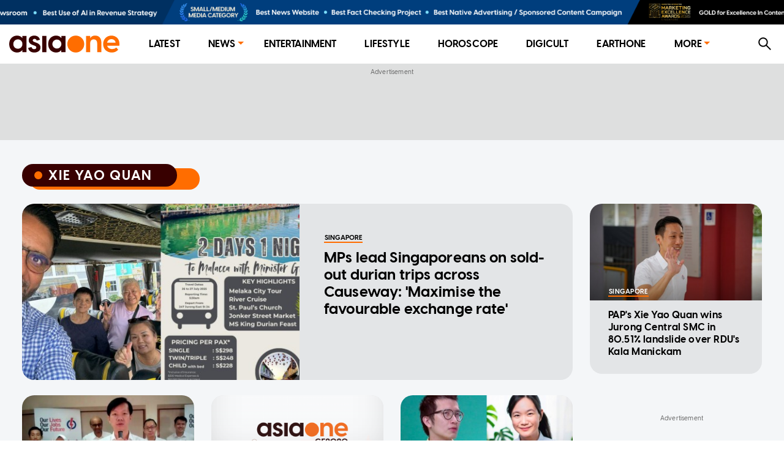

--- FILE ---
content_type: text/html; charset=utf-8
request_url: https://www.asiaone.com/tags/xie-yao-quan
body_size: 9025
content:
<!DOCTYPE html><html><head><meta charSet="utf-8"/><link rel="preload" as="image" href="https://media.asiaone.com/creative/award/top_placement.png?3"/><title>AsiaOne Xie Yao Quan News, Get the Latest Xie Yao Quan Breaking News at AsiaOne</title><meta name="title" content="AsiaOne Xie Yao Quan News, Get the Latest Xie Yao Quan Breaking News at AsiaOne"/><meta property="og:site_name" content="AsiaOne"/><meta property="og:type" content="Website"/><meta property="og:url" content="https://www.asiaone.com/tags/xie-yao-quan"/><meta property="og:title" content="Xie Yao Quan"/><meta property="og:description" content="AsiaOne Xie Yao Quan News - Read the latest Xie Yao Quan breaking news, opinions, politics, weather, traffic, and more up-to-date Xie Yao Quan news at AsiaOne"/><meta property="og:image" content="/asiaone_ogimage.jpeg"/><meta property="og:image:url" content="/asiaone_ogimage.jpeg"/><meta name="robots" content="max-image-preview:large"/><link rel="icon" href="/favicon.ico"/><meta name="twitter:card" content="summary_large_image"/><meta property="fb:app_id" content="1077070279024264"/><meta name="twitter:description" content="AsiaOne Xie Yao Quan News - Read the latest Xie Yao Quan breaking news, opinions, politics, weather, traffic, and more up-to-date Xie Yao Quan news at AsiaOne"/><meta name="twitter:site" content="@asiaonecom"/><meta name="twitter:title" content="AsiaOne"/><meta name="description" content="AsiaOne Xie Yao Quan News - Read the latest Xie Yao Quan breaking news, opinions, politics, weather, traffic, and more up-to-date Xie Yao Quan news at AsiaOne"/><meta name="generator" content="AsiaOne"/><meta name="rights" content="asiaone.com"/><meta name="referrer" content="no-referrer-when-downgrade"/><meta name="twitter:url" content="https://www.asiaone.com/tags/xie-yao-quan"/><meta name="twitter:image" content="/asiaone_ogimage.jpeg"/><meta name="MobileOptimized" content="width"/><meta name="HandheldFriendly" content="true"/><meta name="viewport" content="width=device-width, initial-scale=1.0"/><link rel="canonical"/><script src="/ads.js?v=20201023"></script><script>
        var currentPath = location.pathname; document.cookie = "testcookie=1";
        var cookiesEnabled = document.cookie.indexOf("testcookie=") !== -1;
        document.cookie = 'testcookie=1; expires=Thu, 01-Jan-1970 00:00:01 GMT';
        if (!cookiesEnabled) window.location.replace(
        "https://legacy.asiaone.com" + currentPath )
</script><link rel="preconnect" href="https://tags.crwdcntrl.net"/><link rel="preconnect" href="https://bcp.crwdcntrl.net"/><link rel="preconnect" href="https://c.ltmsphrcl.net"/><link rel="dns-prefetch" href="https://tags.crwdcntrl.net"/><link rel="dns-prefetch" href="https://bcp.crwdcntrl.net"/><link rel="dns-prefetch" href="https://c.ltmsphrcl.net"/><script src="/permutive_contextual.js"></script><script>
          window.appSettings = {"currentpage_first_path":"news","has_out_streams":false,"nextjs":{"page_name":"section","is_mobile":false},"keywords_array":["xie yao quan"],"ga":{"dimensions":{"nid":"","page":"","page_type":"Website","byline":"","source":"","keywords":"Xie Yao Quan","categories":[],"title":"Xie Yao Quan"}},"user":{"uid":0}};
          window.initPayload = {"page":{"articleid":"","chapter1":"","chapter2":"","chapter3":"","contenttype":"listing","keywords":["xie yao quan"],"title":"Xie Yao Quan","visitorcat":"anonymous"}}
          </script><script>
    !function() {
      var lotameClientId = '12374';
      var lotameTagInput = {
        data: {},
        config: {
          clientId: Number(lotameClientId)
        }
      };

      // Lotame initialization
      var lotameConfig = lotameTagInput.config || {};
      var namespace = window['lotame_' + lotameConfig.clientId] = {};
      namespace.config = lotameConfig;
      namespace.data = lotameTagInput.data || {};
      namespace.cmd = namespace.cmd || [];
    }();
  </script><script async="" src="https://tags.crwdcntrl.net/lt/c/12374/lt.min.js"></script><script>
  !function(e,o,n,i){if(!e){e=e||{},window["c1630a48-8fcf-4a15-81dc-f933c6f74165"]=e,e.q=[];var t=function(){return([1e7]+-1e3+-4e3+-8e3+-1e11).replace(/[018]/g,function(e){return(e^(window.crypto||window.msCrypto).getRandomValues(new Uint8Array(1))[0]&15>>e/4).toString(16)})};e.config=i||{},e.config.apiKey=o,e.config.workspaceId=n,e.config.environment=e.config.environment||"production",(window.crypto||window.msCrypto)&&(e.config.viewId=t());for(var g=["addon","identify","track","trigger","query","segment","segments","ready","on","once","user","consent"],r=0;r<g.length;r++){var w=g[r];e[w]=function(o){return function(){var n=Array.prototype.slice.call(arguments,0);e.q.push({functionName:o,arguments:n})}}(w)}}}(window["c1630a48-8fcf-4a15-81dc-f933c6f74165"],"3f8c2a62-6cb0-4cd5-9b12-1f000b2a5afd","c1630a48-8fcf-4a15-81dc-f933c6f74165",{stateNamespace: "c1630a48-8fcf-4a15-81dc-f933c6f74165"});
  window.googletag=window.googletag||{},window.googletag.cmd=window.googletag.cmd||[],window.googletag.cmd.push(function(){if(0===window.googletag.pubads().getTargeting("permutive").length){var e=window.localStorage.getItem("_pdfps");window.googletag.pubads().setTargeting("permutive",e?JSON.parse(e):[]);var o=window.localStorage.getItem("permutive-id");o&&(window.googletag.pubads().setTargeting("puid",o),window.googletag.pubads().setTargeting("ptime",Date.now().toString())),window["c1630a48-8fcf-4a15-81dc-f933c6f74165"].config.viewId&&window.googletag.pubads().setTargeting("prmtvvid",window["c1630a48-8fcf-4a15-81dc-f933c6f74165"].config.viewId),window["c1630a48-8fcf-4a15-81dc-f933c6f74165"].config.workspaceId&&window.googletag.pubads().setTargeting("prmtvwid",window["c1630a48-8fcf-4a15-81dc-f933c6f74165"].config.workspaceId)}});
  </script><script>
            const initPermutiveEvent = new CustomEvent('runPermutiveContextualApi', { 
              detail: {
                payload: window.initPayload,
                apiKey: "3f8c2a62-6cb0-4cd5-9b12-1f000b2a5afd",
                workspaceId: "c1630a48-8fcf-4a15-81dc-f933c6f74165"
              } 
            });
            window.dispatchEvent(initPermutiveEvent);
        </script><script async="" src="https://c1630a48-8fcf-4a15-81dc-f933c6f74165.edge.permutive.app/c1630a48-8fcf-4a15-81dc-f933c6f74165-web.js"></script><script async="" id="ebx" src="//applets.ebxcdn.com/ebx.js"></script><script async="" src="//securepubads.g.doubleclick.net/tag/js/gpt.js"></script><script async="" src="/prebid10.2.0.js"></script><script>  
    window.googletag = window.googletag || { cmd: [] };

    function querystring(key) {
      var searchParams = new URLSearchParams(window.location.search);
      var allParams = searchParams.getAll(key);
      var result = [];

      for (var i = 0; i < allParams.length; i++) {
        result.push(allParams[i]);
      }

      return result;
    }

    function getreferrer() {
      var referrer = document.referrer;
      if (!referrer) {
        return 'direct';
      }

      var host = new URL(referrer).host.toLowerCase();
      if (/google/i.test(host)) {
        return 'google';
      } else if (/facebook/i.test(host)) {
        return 'facebook';
      } else {
        return 'others';
      }
    }

    (function() {
      var _key      = 'dfp_preview';
      var _pageName = appSettings && appSettings.nextjs && appSettings.nextjs.page_name ? appSettings.nextjs.page_name : 'homepage';
      var _keywords = appSettings && appSettings.keywords_array ? appSettings.keywords_array : [];
      var _keycode  = querystring(_key);
    
      googletag.cmd.push(function() {
        googletag.pubads().enableSingleRequest();
        googletag.pubads().collapseEmptyDivs();
        googletag.enableServices();
    
        googletag.pubads().setTargeting('page', _pageName);
        googletag.pubads().setTargeting('referrer', getreferrer());
    
        if (appSettings && appSettings.has_out_streams) {
          googletag.pubads().setTargeting('a1articleid', appSettings.ga.dimensions.nid);
        }
    
        if (_keywords && _keywords.length) {
          googletag.pubads().setTargeting('a1tags', _keywords);
        }
    
        if (_keycode.length) {
          googletag.pubads().setTargeting(_key, _keycode);
        }
      });
    })();
  </script><script>
    var pbjs = pbjs || {};
    pbjs.que = pbjs.que || [];
    pbjs.adserverRequestSent = {};

    googletag.cmd.push(function() {
      googletag.pubads().disableInitialLoad();
    });
    
    pbjs.que.push(function() {
      pbjs.setConfig({
        bidderTimeout: 4000,
        enableTIDs: true,
        enableSendAllBids: true,
        priceGranularity: 'dense',
        bidderSequence: 'random',
        useBidCache: true,
        floors: {
          currency: 'USD',
          bidders: [
            {
              bidder: 'eskimi',
              floors: {
                default: 0.20
              }
            },
            {
              bidder: 'copper6ssp',
              floors: {
                default: 0.20
              }
            }
          ]
        },
        realTimeData: {
          dataProviders: [
            {
              name: "adagio",
              params: {
                organizationId: '1249',
                site: 'asiaone-com'
              },
            },
          ],
        },
        deviceAccess: true,
        userSync: {
          filterSettings: {
            iframe: {
              bidders: ['adagio','ix'],
              filter: 'include'
            }
          }
        },
        ortb2: {
          site: {
            ext: {
              data: {
                pagetype: "section", 
                category: "Xie Yao Quan",
              }
            }
          }
        }
      });

      pbjs.enableAnalytics([
        {
          provider: "adagio",
          options: {
            organizationId: '1249',
            site: 'asiaone-com'
          },
        },
      ]);

    });

    pbjs.bidderSettings = {
		  triplelift: {
        storageAllowed: true
      },
		  teads: {
        storageAllowed: true
      },
		  gumgum: {
        storageAllowed: true
      },
		  appnexus: {
        storageAllowed: true
      },
		  adagio: {
        storageAllowed: true
      },
      copper6ssp: {
        storageAllowed: true
      },
      ix: {
        storageAllowed: true
      },
      eskimi: {
        storageAllowed: true
      },
		};
  </script><script async="" src="//widgets.outbrain.com/outbrain.js"></script><meta name="next-head-count" content="49"/><link rel="preload" href="/_next/static/css/83c657bb3cf3be1d8783.css" as="style"/><link rel="stylesheet" href="/_next/static/css/83c657bb3cf3be1d8783.css" data-n-g=""/><link rel="preload" href="/_next/static/css/f01c539d845d66b0b229.css" as="style"/><link rel="stylesheet" href="/_next/static/css/f01c539d845d66b0b229.css" data-n-p=""/><noscript data-n-css=""></noscript><script defer="" nomodule="" src="/_next/static/chunks/polyfills-a40ef1678bae11e696dba45124eadd70.js"></script><script src="/_next/static/chunks/webpack-f9c713fa5029ec660991.js" defer=""></script><script src="/_next/static/chunks/framework-15eec0c43576d95f8043.js" defer=""></script><script src="/_next/static/chunks/main-4f4415db639d1633036a.js" defer=""></script><script src="/_next/static/chunks/pages/_app-846333d9ac1bb4a691d8.js" defer=""></script><script src="/_next/static/chunks/commons-90d2f3ce7005a0090483.js" defer=""></script><script src="/_next/static/chunks/9582-8439631c72887cb73e1f.js" defer=""></script><script src="/_next/static/chunks/777-4d3d368b7b20152b3f8e.js" defer=""></script><script src="/_next/static/chunks/3773-fd3def6715956b7ca785.js" defer=""></script><script src="/_next/static/chunks/2221-92dd502f197f525d8209.js" defer=""></script><script src="/_next/static/chunks/4575-e7b7f497033d345c6048.js" defer=""></script><script src="/_next/static/chunks/3721-6892eb84db5b0b4a4a57.js" defer=""></script><script src="/_next/static/chunks/1291-b98a82ebb01398800420.js" defer=""></script><script src="/_next/static/chunks/1482-fd94946ab42f4558d8e6.js" defer=""></script><script src="/_next/static/chunks/2661-1d585143b5d5242e29e3.js" defer=""></script><script src="/_next/static/chunks/6205-18f10a25bcd2b0dffb9f.js" defer=""></script><script src="/_next/static/chunks/8793-9d40f9c356cb85a8e7c8.js" defer=""></script><script src="/_next/static/chunks/2219-9eef7303f5c5aef45454.js" defer=""></script><script src="/_next/static/chunks/3602-d57f80e10c5e900531bd.js" defer=""></script><script src="/_next/static/chunks/2481-a61b21838a61085c010c.js" defer=""></script><script src="/_next/static/chunks/2209-5f937121abdb7d1599ff.js" defer=""></script><script src="/_next/static/chunks/7378-d37a7a557704dcab96e6.js" defer=""></script><script src="/_next/static/chunks/4316-1c3c145ce778df0b488c.js" defer=""></script><script src="/_next/static/chunks/719-bd5873a789249afc949c.js" defer=""></script><script src="/_next/static/chunks/4298-f1eac7afc311dbb14377.js" defer=""></script><script src="/_next/static/chunks/8433-185a4680d9c5ac9a4a2d.js" defer=""></script><script src="/_next/static/chunks/5878-1bcf7cec7557ebda587f.js" defer=""></script><script src="/_next/static/chunks/pages/Section-d756797ee8d0d3183567.js" defer=""></script><script src="/_next/static/AWLn9P1TGGa47EHzBZoD8/_buildManifest.js" defer=""></script><script src="/_next/static/AWLn9P1TGGa47EHzBZoD8/_ssgManifest.js" defer=""></script></head><body><div id="__next"><section class="ant-layout"><div class="marquee-container"><div class="marquee"><div class="marquee-child-container"><div style="display:inline-block;max-width:100%;overflow:hidden;position:relative;box-sizing:border-box;margin:0"><div style="box-sizing:border-box;display:block;max-width:100%"><img style="max-width:100%;display:block;margin:0;border:none;padding:0" alt="" aria-hidden="true" src="[data-uri]"/></div><img alt="Award Banner" src="https://media.asiaone.com/creative/award/top_placement.png?3" decoding="async" data-nimg="intrinsic" class="marquee-items" style="position:absolute;top:0;left:0;bottom:0;right:0;box-sizing:border-box;padding:0;border:none;margin:auto;display:block;width:0;height:0;min-width:100%;max-width:100%;min-height:100%;max-height:100%"/><noscript><img alt="Award Banner" src="https://media.asiaone.com/creative/award/top_placement.png?3" decoding="async" data-nimg="intrinsic" style="position:absolute;top:0;left:0;bottom:0;right:0;box-sizing:border-box;padding:0;border:none;margin:auto;display:block;width:0;height:0;min-width:100%;max-width:100%;min-height:100%;max-height:100%" class="marquee-items" loading="lazy"/></noscript></div></div></div><div class="marquee"><div class="marquee-child-container"><div style="display:inline-block;max-width:100%;overflow:hidden;position:relative;box-sizing:border-box;margin:0"><div style="box-sizing:border-box;display:block;max-width:100%"><img style="max-width:100%;display:block;margin:0;border:none;padding:0" alt="" aria-hidden="true" src="[data-uri]"/></div><img alt="Award Banner" src="https://media.asiaone.com/creative/award/top_placement.png?3" decoding="async" data-nimg="intrinsic" class="marquee-items" style="position:absolute;top:0;left:0;bottom:0;right:0;box-sizing:border-box;padding:0;border:none;margin:auto;display:block;width:0;height:0;min-width:100%;max-width:100%;min-height:100%;max-height:100%"/><noscript><img alt="Award Banner" src="https://media.asiaone.com/creative/award/top_placement.png?3" decoding="async" data-nimg="intrinsic" style="position:absolute;top:0;left:0;bottom:0;right:0;box-sizing:border-box;padding:0;border:none;margin:auto;display:block;width:0;height:0;min-width:100%;max-width:100%;min-height:100%;max-height:100%" class="marquee-items" loading="lazy"/></noscript></div></div></div></div><div class="ao-desktop-menu-wrapper"><div class=""><header class="ao-layout-header ant-layout-header"><div class="menu-wrapper"><div class="logo"><a href="/" route="Home"><img alt="AsiaOne" src="/_next/static/image/assets/images/AsiaOne_Logo.69dad11564e6d1e113ac048b843eeaa2.svg" width="100%" title="AsiaOne"/></a></div><div class="ao-menu"><ul class="ant-menu ant-menu-light ant-menu-root ant-menu-horizontal" role="menu"><li class="ant-menu-submenu ant-menu-submenu-horizontal ant-menu-overflowed-submenu" style="display:none" role="menuitem"><div class="ant-menu-submenu-title" aria-expanded="false" aria-haspopup="true"><span>···</span><i class="ant-menu-submenu-arrow"></i></div></li><li class="ant-menu-item" role="menuitem"><a href="/lite" route="Router">Latest</a></li><li class="ant-menu-submenu ant-menu-submenu-horizontal ant-menu-overflowed-submenu" style="display:none" role="menuitem"><div class="ant-menu-submenu-title" aria-expanded="false" aria-haspopup="true"><span>···</span><i class="ant-menu-submenu-arrow"></i></div></li><li class="ant-menu-submenu ant-menu-submenu-horizontal" role="menuitem"><div class="ant-menu-submenu-title" aria-expanded="false" aria-haspopup="true" title="News">News<i class="ant-menu-submenu-arrow"></i></div></li><li class="ant-menu-submenu ant-menu-submenu-horizontal ant-menu-overflowed-submenu" style="display:none" role="menuitem"><div class="ant-menu-submenu-title" aria-expanded="false" aria-haspopup="true"><span>···</span><i class="ant-menu-submenu-arrow"></i></div></li><li class="ant-menu-item" role="menuitem"><a href="/showbiz" route="Section">Entertainment</a></li><li class="ant-menu-submenu ant-menu-submenu-horizontal ant-menu-overflowed-submenu" style="display:none" role="menuitem"><div class="ant-menu-submenu-title" aria-expanded="false" aria-haspopup="true"><span>···</span><i class="ant-menu-submenu-arrow"></i></div></li><li class="ant-menu-item" role="menuitem"><a href="/lifestyle" route="Section">Lifestyle</a></li><li class="ant-menu-submenu ant-menu-submenu-horizontal ant-menu-overflowed-submenu" style="display:none" role="menuitem"><div class="ant-menu-submenu-title" aria-expanded="false" aria-haspopup="true"><span>···</span><i class="ant-menu-submenu-arrow"></i></div></li><li class="ant-menu-item" role="menuitem"><a href="/horoscope/daily-horoscope" route="Horoscope">Horoscope</a></li><li class="ant-menu-submenu ant-menu-submenu-horizontal ant-menu-overflowed-submenu" style="display:none" role="menuitem"><div class="ant-menu-submenu-title" aria-expanded="false" aria-haspopup="true"><span>···</span><i class="ant-menu-submenu-arrow"></i></div></li><li class="ant-menu-item" role="menuitem"><a href="/digital" route="Section">Digicult</a></li><li class="ant-menu-submenu ant-menu-submenu-horizontal ant-menu-overflowed-submenu" style="display:none" role="menuitem"><div class="ant-menu-submenu-title" aria-expanded="false" aria-haspopup="true"><span>···</span><i class="ant-menu-submenu-arrow"></i></div></li><li class="ant-menu-item" role="menuitem"><a href="/earth-one" route="Earthone">EarthOne</a></li><li class="ant-menu-submenu ant-menu-submenu-horizontal ant-menu-overflowed-submenu" style="display:none" role="menuitem"><div class="ant-menu-submenu-title" aria-expanded="false" aria-haspopup="true"><span>···</span><i class="ant-menu-submenu-arrow"></i></div></li><li class="ant-menu-submenu ant-menu-submenu-horizontal" role="menuitem"><div class="ant-menu-submenu-title" aria-expanded="false" aria-haspopup="true" title="More">More<i class="ant-menu-submenu-arrow"></i></div></li><li class="ant-menu-submenu ant-menu-submenu-horizontal ant-menu-overflowed-submenu" style="visibility:hidden;position:absolute" role="menuitem"><div class="ant-menu-submenu-title" aria-expanded="false" aria-haspopup="true"><span>···</span><i class="ant-menu-submenu-arrow"></i></div></li></ul></div><div class="ao-web-search-btn"><i aria-label="icon: search" tabindex="-1" class="anticon anticon-search"><svg viewBox="64 64 896 896" focusable="false" class="" data-icon="search" width="1em" height="1em" fill="currentColor" aria-hidden="true"><path d="M909.6 854.5L649.9 594.8C690.2 542.7 712 479 712 412c0-80.2-31.3-155.4-87.9-212.1-56.6-56.7-132-87.9-212.1-87.9s-155.5 31.3-212.1 87.9C143.2 256.5 112 331.8 112 412c0 80.1 31.3 155.5 87.9 212.1C256.5 680.8 331.8 712 412 712c67 0 130.6-21.8 182.7-62l259.7 259.6a8.2 8.2 0 0 0 11.6 0l43.6-43.5a8.2 8.2 0 0 0 0-11.6zM570.4 570.4C528 612.7 471.8 636 412 636s-116-23.3-158.4-65.6C211.3 528 188 471.8 188 412s23.3-116.1 65.6-158.4C296 211.3 352.2 188 412 188s116.1 23.2 158.4 65.6S636 352.2 636 412s-23.3 116.1-65.6 158.4z"></path></svg></i></div></div></header></div></div><div id="ao-container" class="page-section"><div id="dfp-ads-lb1" class="dfp-tag-wrapper ao-ads" style="background:#dedfdf;padding:6px 0 15px;min-height:125px;min-width:300px"></div><main class="ao-content ant-layout-content"><h1 class="ao-hidden">Xie Yao Quan</h1><div class="ant-card taxonomy ao-card-layout ao-section ant-card-bordered"><div class="ant-card-head"><div class="ant-card-head-wrapper"><div class="ant-card-head-title"><div class="ao-label-wrapper"><div class="ao-label-content"><div class="circle-dot"></div><p class="ao-label-content-text">Xie Yao Quan</p></div><div class="ao-content-underlay"><span>Xie Yao Quan</span></div></div></div></div></div><div class="ant-card-body"><div class="ant-row" style="margin-left:-14px;margin-right:-14px;margin-top:-12.5px;margin-bottom:-12.5px;padding-bottom:12.5px"><div class="ant-list ant-list-split"><div class="ant-spin-nested-loading"><div class="ant-spin-container"><ul class="ant-list-items"><div style="padding-left:14px;padding-right:14px;padding-top:12.5px;padding-bottom:12.5px" class="ant-col ant-col-xs-24 ant-col-md-18 ant-col-lg-18"><li class="ant-list-item"><a href="/singapore/mps-lead-singaporeans-sold-out-durian-trips-across-causeway-maximise-favourable-exchange" route="Article" title="MPs lead Singaporeans on sold-out durian trips across Causeway: &#x27;Maximise the favourable exchange rate&#x27;"><div class="ant-card ao-featured-card ao-main-card-singapore"><div class="ant-card-cover"><img fetchpriority="high" alt="MPs lead Singaporeans on sold-out durian trips across Causeway: &#x27;Maximise the favourable exchange rate&#x27;" src="https://www.asiaone.com/sites/default/files/styles/revampmaincard/public/original_images/Jul2025/7725_durianszn_fb.jpg?h=924aa469&amp;itok=vO5ZF6yj" width="425" height="240"/></div><div class="ant-card-body"><div class="ant-card-meta"><div class="ant-card-meta-avatar"><div class="ao-card-label lable-black">singapore</div></div><div class="ant-card-meta-detail"><div class="ant-card-meta-title"><div class="ant-typography ant-typography-ellipsis">MPs lead Singaporeans on sold-out durian trips across Causeway: &#x27;Maximise the favourable exchange rate&#x27;</div></div></div></div></div></div></a></li></div><div style="padding-left:14px;padding-right:14px;padding-top:12.5px;padding-bottom:12.5px" class="ant-col ant-col-xs-24 ant-col-md-6 ant-col-lg-6"><li class="ant-list-item"><a href="/singapore/paps-xie-yao-quan-wins-jurong-central-smc-8051-votes-over-rdus-kala-manickam" route="Article" title="PAP&#x27;s Xie Yao Quan wins Jurong Central SMC in 80.51% landslide over RDU&#x27;s Kala Manickam"><div class="ant-card ao-main-card ao-main-card-singapore"><div class="ant-card-cover"><div style="height:200px" class="lazyload-placeholder"></div></div><div class="ant-card-body"><div class="ant-card-meta"><div class="ant-card-meta-avatar"><div class="ao-card-label lable-white">singapore</div></div><div class="ant-card-meta-detail"><div class="ant-card-meta-title"><div class="ant-typography ant-typography-ellipsis">PAP&#x27;s Xie Yao Quan wins Jurong Central SMC in 80.51% landslide over RDU&#x27;s Kala Manickam</div></div></div></div></div></div></a></li></div></ul></div></div></div></div><div class="ant-row section-wrapper" style="margin-left:-14px;margin-right:-14px;margin-top:-12.5px;margin-bottom:-12.5px"><div style="padding-left:14px;padding-right:14px;padding-top:12.5px;padding-bottom:12.5px;padding:0" class="ant-col ant-col-xs-24 ant-col-md-16 ant-col-lg-18"><div class="ant-list ant-list-split"><div class="ant-spin-nested-loading"><div class="ant-spin-container"><ul class="ant-list-items"><div style="padding-left:14px;padding-right:14px;padding-top:12.5px;padding-bottom:12.5px" class="ant-col ant-col-xs-24 ant-col-md-12 ant-col-lg-8"><li class="ant-list-item"><a href="/singapore/ge2020-ivan-lim-makes-surprise-appearance-paps-jurong-grc-thank-you-video" route="Article" title="GE2020: Ivan Lim makes surprise appearance in PAP&#x27;s Jurong GRC thank-you video"><div class="ant-card ao-main-card ao-main-card-singapore"><div class="ant-card-cover"><div style="height:200px" class="lazyload-placeholder"></div></div><div class="ant-card-body"><div class="ant-card-meta"><div class="ant-card-meta-avatar"><div class="ao-card-label lable-white">singapore</div></div><div class="ant-card-meta-detail"><div class="ant-card-meta-title"><div class="ant-typography ant-typography-ellipsis">GE2020: Ivan Lim makes surprise appearance in PAP&#x27;s Jurong GRC thank-you video</div></div></div></div></div></div></a></li></div><div style="padding-left:14px;padding-right:14px;padding-top:12.5px;padding-bottom:12.5px" class="ant-col ant-col-xs-24 ant-col-md-12 ant-col-lg-8"><li class="ant-list-item"><a href="/singapore/ge2020-results-pap-wins-jurong-grc-7462-votes-over-rdu" route="Article" title="GE2020 Results: PAP wins Jurong GRC with 74.62% of votes over RDU "><div class="ant-card ao-main-card ao-main-card-singapore"><div class="ant-card-cover"><div style="height:200px" class="lazyload-placeholder"></div></div><div class="ant-card-body"><div class="ant-card-meta"><div class="ant-card-meta-avatar"><div class="ao-card-label lable-white">singapore</div></div><div class="ant-card-meta-detail"><div class="ant-card-meta-title"><div class="ant-typography ant-typography-ellipsis">GE2020 Results: PAP wins Jurong GRC with 74.62% of votes over RDU </div></div></div></div></div></div></a></li></div><div style="padding-left:14px;padding-right:14px;padding-top:12.5px;padding-bottom:12.5px" class="ant-col ant-col-xs-24 ant-col-md-12 ant-col-lg-8"><li class="ant-list-item"><a href="/singapore/class-ge2020-candidates-yearbook-descriptions-nicole-jamus-charles" route="Article" title="Class of GE2020: What the candidates&#x27; yearbook descriptions would be like "><div class="ant-card ao-main-card ao-main-card-singapore"><div class="ant-card-cover"><div style="height:200px" class="lazyload-placeholder"></div></div><div class="ant-card-body"><div class="ant-card-meta"><div class="ant-card-meta-avatar"><div class="ao-card-label lable-white">singapore</div></div><div class="ant-card-meta-detail"><div class="ant-card-meta-title"><div class="ant-typography ant-typography-ellipsis">Class of GE2020: What the candidates&#x27; yearbook descriptions would be like </div></div></div></div></div></div></a></li></div><div style="padding-left:14px;padding-right:14px;padding-top:12.5px;padding-bottom:12.5px" class="ant-col ant-col-xs-24 ant-col-md-12 ant-col-lg-8"><li class="ant-list-item"><a href="/singapore/ge2020-fist-bumps-and-friendly-exchanges-among-political-rivals-campaign-trail" route="Article" title="GE2020: Fist bumps and friendly exchanges among political rivals on the campaign trail"><div class="ant-card ao-main-card ao-main-card-singapore"><div class="ant-card-cover"><div style="height:200px" class="lazyload-placeholder"></div></div><div class="ant-card-body"><div class="ant-card-meta"><div class="ant-card-meta-avatar"><div class="ao-card-label lable-white">singapore</div></div><div class="ant-card-meta-detail"><div class="ant-card-meta-title"><div class="ant-typography ant-typography-ellipsis">GE2020: Fist bumps and friendly exchanges among political rivals on the campaign trail</div></div></div></div></div></div></a></li></div><div style="padding-left:14px;padding-right:14px;padding-top:12.5px;padding-bottom:12.5px" class="ant-col ant-col-xs-24 ant-col-md-12 ant-col-lg-8"><li class="ant-list-item"><a href="/lifestyle/ge2020-men-election-campaign-trail-whove-slayed-their-style" route="Article" title="GE2020: Men on the election campaign trail who&#x27;ve slayed with their style "><div class="ant-card ao-main-card ao-main-card-lifestyle"><div class="ant-card-cover"><div style="height:200px" class="lazyload-placeholder"></div></div><div class="ant-card-body"><div class="ant-card-meta"><div class="ant-card-meta-avatar"><div class="ao-card-label lable-white">lifestyle</div></div><div class="ant-card-meta-detail"><div class="ant-card-meta-title"><div class="ant-typography ant-typography-ellipsis">GE2020: Men on the election campaign trail who&#x27;ve slayed with their style </div></div></div></div></div></div></a></li></div><div style="padding-left:14px;padding-right:14px;padding-top:12.5px;padding-bottom:12.5px" class="ant-col ant-col-xs-24 ant-col-md-12 ant-col-lg-8"><li class="ant-list-item"><a href="/singapore/ge2020-cousins-couple-and-former-colleagues-unexpected-connections-among-candidates-year" route="Article" title="GE2020: Cousins, a couple, and former colleagues - unexpected connections among candidates this year"><div class="ant-card ao-main-card ao-main-card-singapore"><div class="ant-card-cover"><div style="height:200px" class="lazyload-placeholder"></div></div><div class="ant-card-body"><div class="ant-card-meta"><div class="ant-card-meta-avatar"><div class="ao-card-label lable-white">singapore</div></div><div class="ant-card-meta-detail"><div class="ant-card-meta-title"><div class="ant-typography ant-typography-ellipsis">GE2020: Cousins, a couple, and former colleagues - unexpected connections among candidates this year</div></div></div></div></div></div></a></li></div></ul></div></div></div><div id="dfp-ads-lb2" class="dfp-tag-wrapper dfp-ad-lb2 ao-ads" style="margin-bottom:12px"></div><div><div class="ant-list ant-list-split"><div class="ant-spin-nested-loading"><div class="ant-spin-container"><ul class="ant-list-items"><div style="padding-left:14px;padding-right:14px;padding-top:12.5px;padding-bottom:12.5px" class="ant-col ant-col-xs-24 ant-col-md-12 ant-col-lg-12"><li class="ant-list-item"><a href="/singapore/ong-ye-kung-and-paps-new-face-xie-yao-quan-are-cousins" route="Article" title="Ong Ye Kung and PAP&#x27;s new face, Xie Yao Quan, are cousins"><div class="ant-card ao-main-card horizontal ao-main-card-singapore "><div class="ant-card-cover"><div style="height:130px" class="lazyload-placeholder"></div></div><div class="ant-card-body"><div class="ant-card-meta"><div class="ant-card-meta-avatar"><div class="ao-card-label lable-black">singapore</div></div><div class="ant-card-meta-detail"><div class="ant-card-meta-title"><div class="ant-typography ant-typography-ellipsis">Ong Ye Kung and PAP&#x27;s new face, Xie Yao Quan, are cousins</div></div></div></div></div></div></a></li></div><div style="padding-left:14px;padding-right:14px;padding-top:12.5px;padding-bottom:12.5px" class="ant-col ant-col-xs-24 ant-col-md-12 ant-col-lg-12"><li class="ant-list-item"><a href="/singapore/ge2020-pap-names-xie-yao-quan-replace-ivan-lim-jurong-grc" route="Article" title="GE2020: PAP names Xie Yao Quan to replace Ivan Lim in Jurong GRC"><div class="ant-card ao-main-card horizontal ao-main-card-singapore "><div class="ant-card-cover"><div style="height:130px" class="lazyload-placeholder"></div></div><div class="ant-card-body"><div class="ant-card-meta"><div class="ant-card-meta-avatar"><div class="ao-card-label lable-black">singapore</div></div><div class="ant-card-meta-detail"><div class="ant-card-meta-title"><div class="ant-typography ant-typography-ellipsis">GE2020: PAP names Xie Yao Quan to replace Ivan Lim in Jurong GRC</div></div></div></div></div></div></a></li></div></ul></div></div></div></div></div><div style="padding-left:14px;padding-right:14px;padding-top:12.5px;padding-bottom:12.5px" class="ant-col section-sidebar ant-col-xs-24 ant-col-md-8 ant-col-lg-6"><div class="section-sidebar-top"><div class="sticky-container-top"><div id="dfp-ads-side1" class="dfp-tag-wrapper dfp-ad-side1 ao-ads"></div></div></div><div class="section-sidebar-top"><div class="sticky-container-top"></div></div><div class="section-sidebar-bottom"><div class="sticky-container-bottom"><div id="dfp-ads-side2" class="dfp-tag-wrapper ao-ads" style="margin:0 auto"></div></div></div></div></div></div></div></main></div><div id="dfp-ads-prestitial" class="dfp-tag-wrapper"></div><div id="dfp-ads-refresh-display" class="dfp-tag-wrapper"></div><div class="special_note">This website is best viewed using the latest versions of web browsers.</div></section></div><script id="__NEXT_DATA__" type="application/json">{"props":{"pageProps":{"isServer":true,"initStoreData":{"entity":{"path":"/tags/xie-yao-quan","label":"Xie Yao Quan","entity":{"canonical":"https://www.asiaone.com/tags/xie-yao-quan","type":"taxonomy_term","bundle":"tags","id":"69018","uuid":"4114cdc9-27c9-4b72-b48c-80a1ffc8c7dc"},"jsonapi":{"individual":"https://www.asiaone.com/jsonapi/taxonomy_term/tags/4114cdc9-27c9-4b72-b48c-80a1ffc8c7dc","resourceName":"taxonomy_term--tags","pathPrefix":"jsonapi","basePath":"/jsonapi","entryPoint":"https://www.asiaone.com/jsonapi"},"firstPath":null},"model":{"data":[{"nid":719935,"image":{"main":"https://www.asiaone.com/sites/default/files/styles/revampmaincard/public/original_images/Jul2025/7725_durianszn_fb.jpg?h=924aa469\u0026itok=vO5ZF6yj","tall":"https://www.asiaone.com/sites/default/files/styles/revamptallcard/public/original_images/Jul2025/7725_durianszn_fb.jpg?h=924aa469\u0026itok=VVbZd0DM","square":"https://www.asiaone.com/sites/default/files/styles/square_image/public/original_images/Jul2025/7725_durianszn_fb.jpg?h=924aa469\u0026itok=OTywXr15"},"source":{"name":"AsiaOne","image":{"main":"https://www.asiaone.com/sites/default/files/styles/revampmaincard/public/original_images/Dec2016/a1_pub_logo.png?h=3e41a79b\u0026itok=-JOOwgLd","tall":"https://www.asiaone.com/sites/default/files/styles/revamptallcard/public/original_images/Dec2016/a1_pub_logo.png?h=3e41a79b\u0026itok=t3YhU2Sl","square":"https://www.asiaone.com/sites/default/files/styles/square_image/public/original_images/Dec2016/a1_pub_logo.png?h=3e41a79b\u0026itok=8dpIDaat"}},"category":"singapore","publicationDate":"2025-07-07T17:35:28+08:00","alias":"/singapore/mps-lead-singaporeans-sold-out-durian-trips-across-causeway-maximise-favourable-exchange","title":"MPs lead Singaporeans on sold-out durian trips across Causeway: 'Maximise the favourable exchange rate'","cardType":"featured"},{"nid":717425,"image":{"main":"https://www.asiaone.com/sites/default/files/styles/revampmaincard/public/original_images/Apr2025/20250423_Nan%20Hua_Darren_3.jpg?h=fdd9289e\u0026itok=KGvGxIeu","tall":"https://www.asiaone.com/sites/default/files/styles/revamptallcard/public/original_images/Apr2025/20250423_Nan%20Hua_Darren_3.jpg?h=fdd9289e\u0026itok=KyezaxTV","square":"https://www.asiaone.com/sites/default/files/styles/square_image/public/original_images/Apr2025/20250423_Nan%20Hua_Darren_3.jpg?h=fdd9289e\u0026itok=DQAx313V"},"source":{"name":"AsiaOne","image":{"main":"https://www.asiaone.com/sites/default/files/styles/revampmaincard/public/original_images/Dec2016/a1_pub_logo.png?h=3e41a79b\u0026itok=-JOOwgLd","tall":"https://www.asiaone.com/sites/default/files/styles/revamptallcard/public/original_images/Dec2016/a1_pub_logo.png?h=3e41a79b\u0026itok=t3YhU2Sl","square":"https://www.asiaone.com/sites/default/files/styles/square_image/public/original_images/Dec2016/a1_pub_logo.png?h=3e41a79b\u0026itok=8dpIDaat"}},"category":"singapore","publicationDate":"2025-05-03T23:45:28+08:00","alias":"/singapore/paps-xie-yao-quan-wins-jurong-central-smc-8051-votes-over-rdus-kala-manickam","title":"PAP's Xie Yao Quan wins Jurong Central SMC in 80.51% landslide over RDU's Kala Manickam","cardType":"main-vertical"},{"nid":495101,"image":{"main":"https://www.asiaone.com/sites/default/files/styles/revampmaincard/public/original_images/Jul2020/papjurongivanlim.jpg?h=0429cc9e\u0026itok=ptKc53vp","tall":"https://www.asiaone.com/sites/default/files/styles/revamptallcard/public/original_images/Jul2020/papjurongivanlim.jpg?h=0429cc9e\u0026itok=pypnUZOp","square":"https://www.asiaone.com/sites/default/files/styles/square_image/public/original_images/Jul2020/papjurongivanlim.jpg?h=0429cc9e\u0026itok=S06U8Jf4"},"source":{"name":"AsiaOne","image":{"main":"https://www.asiaone.com/sites/default/files/styles/revampmaincard/public/original_images/Dec2016/a1_pub_logo.png?h=3e41a79b\u0026itok=-JOOwgLd","tall":"https://www.asiaone.com/sites/default/files/styles/revamptallcard/public/original_images/Dec2016/a1_pub_logo.png?h=3e41a79b\u0026itok=t3YhU2Sl","square":"https://www.asiaone.com/sites/default/files/styles/square_image/public/original_images/Dec2016/a1_pub_logo.png?h=3e41a79b\u0026itok=8dpIDaat"}},"category":"singapore","publicationDate":"2020-07-11T19:32:00+08:00","alias":"/singapore/ge2020-ivan-lim-makes-surprise-appearance-paps-jurong-grc-thank-you-video","title":"GE2020: Ivan Lim makes surprise appearance in PAP's Jurong GRC thank-you video","cardType":"main-vertical"},{"nid":494932,"image":{"main":"https://www.asiaone.com/sites/default/files/styles/revampmaincard/public/original_images/Jul2020/asiaone_sgge2020_2.png?h=53bf6678\u0026itok=j-Cdo1ZF","tall":"https://www.asiaone.com/sites/default/files/styles/revamptallcard/public/original_images/Jul2020/asiaone_sgge2020_2.png?h=53bf6678\u0026itok=JEZ-OwbZ","square":"https://www.asiaone.com/sites/default/files/styles/square_image/public/original_images/Jul2020/asiaone_sgge2020_2.png?h=53bf6678\u0026itok=8CTY1WDE"},"source":{"name":"AsiaOne","image":{"main":"https://www.asiaone.com/sites/default/files/styles/revampmaincard/public/original_images/Dec2016/a1_pub_logo.png?h=3e41a79b\u0026itok=-JOOwgLd","tall":"https://www.asiaone.com/sites/default/files/styles/revamptallcard/public/original_images/Dec2016/a1_pub_logo.png?h=3e41a79b\u0026itok=t3YhU2Sl","square":"https://www.asiaone.com/sites/default/files/styles/square_image/public/original_images/Dec2016/a1_pub_logo.png?h=3e41a79b\u0026itok=8dpIDaat"}},"category":"singapore","publicationDate":"2020-07-11T02:53:00+08:00","alias":"/singapore/ge2020-results-pap-wins-jurong-grc-7462-votes-over-rdu","title":"GE2020 Results: PAP wins Jurong GRC with 74.62% of votes over RDU ","cardType":"main-vertical"},{"nid":494750,"image":{"main":"https://www.asiaone.com/sites/default/files/styles/revampmaincard/public/original_images/Jul2020/20200708_yearbook.jpg?h=0429cc9e\u0026itok=IYoU5uzV","tall":"https://www.asiaone.com/sites/default/files/styles/revamptallcard/public/original_images/Jul2020/20200708_yearbook.jpg?h=0429cc9e\u0026itok=_n_yop8p","square":"https://www.asiaone.com/sites/default/files/styles/square_image/public/original_images/Jul2020/20200708_yearbook.jpg?h=0429cc9e\u0026itok=1VhR4tM8"},"source":{"name":"AsiaOne","image":{"main":"https://www.asiaone.com/sites/default/files/styles/revampmaincard/public/original_images/Dec2016/a1_pub_logo.png?h=3e41a79b\u0026itok=-JOOwgLd","tall":"https://www.asiaone.com/sites/default/files/styles/revamptallcard/public/original_images/Dec2016/a1_pub_logo.png?h=3e41a79b\u0026itok=t3YhU2Sl","square":"https://www.asiaone.com/sites/default/files/styles/square_image/public/original_images/Dec2016/a1_pub_logo.png?h=3e41a79b\u0026itok=8dpIDaat"}},"category":"singapore","publicationDate":"2020-07-08T20:01:00+08:00","alias":"/singapore/class-ge2020-candidates-yearbook-descriptions-nicole-jamus-charles","title":"Class of GE2020: What the candidates' yearbook descriptions would be like ","cardType":"main-vertical"},{"nid":494359,"image":{"main":"https://www.asiaone.com/sites/default/files/styles/revampmaincard/public/original_images/Jul2020/20200704%20Xie%20Facebook.jpg?h=0429cc9e\u0026itok=1jZs6mqj","tall":"https://www.asiaone.com/sites/default/files/styles/revamptallcard/public/original_images/Jul2020/20200704%20Xie%20Facebook.jpg?h=0429cc9e\u0026itok=AQuVpAFf","square":"https://www.asiaone.com/sites/default/files/styles/square_image/public/original_images/Jul2020/20200704%20Xie%20Facebook.jpg?h=0429cc9e\u0026itok=m0js9lhr"},"source":{"name":"AsiaOne","image":{"main":"https://www.asiaone.com/sites/default/files/styles/revampmaincard/public/original_images/Dec2016/a1_pub_logo.png?h=3e41a79b\u0026itok=-JOOwgLd","tall":"https://www.asiaone.com/sites/default/files/styles/revamptallcard/public/original_images/Dec2016/a1_pub_logo.png?h=3e41a79b\u0026itok=t3YhU2Sl","square":"https://www.asiaone.com/sites/default/files/styles/square_image/public/original_images/Dec2016/a1_pub_logo.png?h=3e41a79b\u0026itok=8dpIDaat"}},"category":"singapore","publicationDate":"2020-07-04T18:25:00+08:00","alias":"/singapore/ge2020-fist-bumps-and-friendly-exchanges-among-political-rivals-campaign-trail","title":"GE2020: Fist bumps and friendly exchanges among political rivals on the campaign trail","cardType":"main-vertical"},{"nid":494223,"image":{"main":"https://www.asiaone.com/sites/default/files/styles/revampmaincard/public/original_images/Jul2020/baeyterencesoonsdp.jpg?h=0d270b21\u0026itok=cYLhqEDq","tall":"https://www.asiaone.com/sites/default/files/styles/revamptallcard/public/original_images/Jul2020/baeyterencesoonsdp.jpg?h=0d270b21\u0026itok=XIOuZ_b5","square":"https://www.asiaone.com/sites/default/files/styles/square_image/public/original_images/Jul2020/baeyterencesoonsdp.jpg?h=0d270b21\u0026itok=YTjufG-w"},"source":{"name":"AsiaOne","image":{"main":"https://www.asiaone.com/sites/default/files/styles/revampmaincard/public/original_images/Dec2016/a1_pub_logo.png?h=3e41a79b\u0026itok=-JOOwgLd","tall":"https://www.asiaone.com/sites/default/files/styles/revamptallcard/public/original_images/Dec2016/a1_pub_logo.png?h=3e41a79b\u0026itok=t3YhU2Sl","square":"https://www.asiaone.com/sites/default/files/styles/square_image/public/original_images/Dec2016/a1_pub_logo.png?h=3e41a79b\u0026itok=8dpIDaat"}},"category":"lifestyle","publicationDate":"2020-07-03T12:45:56+08:00","alias":"/lifestyle/ge2020-men-election-campaign-trail-whove-slayed-their-style","title":"GE2020: Men on the election campaign trail who've slayed with their style ","cardType":"main-vertical"},{"nid":494006,"image":{"main":"https://www.asiaone.com/sites/default/files/styles/revampmaincard/public/original_images/Jul2020/20200701_cousins_thestraitstimes.jpg?h=fc21624b\u0026itok=eCUemlVw","tall":"https://www.asiaone.com/sites/default/files/styles/revamptallcard/public/original_images/Jul2020/20200701_cousins_thestraitstimes.jpg?h=fc21624b\u0026itok=fVYPlyBU","square":"https://www.asiaone.com/sites/default/files/styles/square_image/public/original_images/Jul2020/20200701_cousins_thestraitstimes.jpg?h=fc21624b\u0026itok=dbLroqs-"},"source":{"name":"The Straits Times","image":{"main":"https://www.asiaone.com/sites/default/files/styles/revampmaincard/public/original_images/Dec2016/st_pub_logo_0.png?itok=DpNfa8xb","tall":"https://www.asiaone.com/sites/default/files/styles/revamptallcard/public/original_images/Dec2016/st_pub_logo_0.png?itok=5lHpHxGE","square":"https://www.asiaone.com/sites/default/files/styles/square_image/public/original_images/Dec2016/st_pub_logo_0.png?itok=echee4bE"}},"category":"singapore","publicationDate":"2020-07-01T09:52:00+08:00","alias":"/singapore/ge2020-cousins-couple-and-former-colleagues-unexpected-connections-among-candidates-year","title":"GE2020: Cousins, a couple, and former colleagues - unexpected connections among candidates this year","cardType":"main-vertical"},{"nid":493857,"image":{"main":"https://www.asiaone.com/sites/default/files/styles/revampmaincard/public/original_images/Jun2020/20200630_nomdayoyk.jpg?h=2e181f1f\u0026itok=3OhJGxYE","tall":"https://www.asiaone.com/sites/default/files/styles/revamptallcard/public/original_images/Jun2020/20200630_nomdayoyk.jpg?h=2e181f1f\u0026itok=m6LyWdUc","square":"https://www.asiaone.com/sites/default/files/styles/square_image/public/original_images/Jun2020/20200630_nomdayoyk.jpg?h=2e181f1f\u0026itok=HnLkqAOH"},"source":{"name":"AsiaOne","image":{"main":"https://www.asiaone.com/sites/default/files/styles/revampmaincard/public/original_images/Dec2016/a1_pub_logo.png?h=3e41a79b\u0026itok=-JOOwgLd","tall":"https://www.asiaone.com/sites/default/files/styles/revamptallcard/public/original_images/Dec2016/a1_pub_logo.png?h=3e41a79b\u0026itok=t3YhU2Sl","square":"https://www.asiaone.com/sites/default/files/styles/square_image/public/original_images/Dec2016/a1_pub_logo.png?h=3e41a79b\u0026itok=8dpIDaat"}},"category":"singapore","publicationDate":"2020-06-30T10:45:55+08:00","alias":"/singapore/ong-ye-kung-and-paps-new-face-xie-yao-quan-are-cousins","title":"Ong Ye Kung and PAP's new face, Xie Yao Quan, are cousins","cardType":"main-horizontal"},{"nid":493702,"image":{"main":"https://www.asiaone.com/sites/default/files/styles/revampmaincard/public/original_images/Jun2020/20200629_xie%20Yao%20quan_the%20straits%20times.jpg?h=c5064034\u0026itok=Ui4fyWOD","tall":"https://www.asiaone.com/sites/default/files/styles/revamptallcard/public/original_images/Jun2020/20200629_xie%20Yao%20quan_the%20straits%20times.jpg?h=c5064034\u0026itok=MdN25mrF","square":"https://www.asiaone.com/sites/default/files/styles/square_image/public/original_images/Jun2020/20200629_xie%20Yao%20quan_the%20straits%20times.jpg?h=c5064034\u0026itok=OR2NDAkH"},"source":{"name":"The Straits Times","image":{"main":"https://www.asiaone.com/sites/default/files/styles/revampmaincard/public/original_images/Dec2016/st_pub_logo_0.png?itok=DpNfa8xb","tall":"https://www.asiaone.com/sites/default/files/styles/revamptallcard/public/original_images/Dec2016/st_pub_logo_0.png?itok=5lHpHxGE","square":"https://www.asiaone.com/sites/default/files/styles/square_image/public/original_images/Dec2016/st_pub_logo_0.png?itok=echee4bE"}},"category":"singapore","publicationDate":"2020-06-29T11:10:29+08:00","alias":"/singapore/ge2020-pap-names-xie-yao-quan-replace-ivan-lim-jurong-grc","title":"GE2020: PAP names Xie Yao Quan to replace Ivan Lim in Jurong GRC","cardType":"main-horizontal"}],"list":[{"nid":719935,"image":{"main":"https://www.asiaone.com/sites/default/files/styles/revampmaincard/public/original_images/Jul2025/7725_durianszn_fb.jpg?h=924aa469\u0026itok=vO5ZF6yj","tall":"https://www.asiaone.com/sites/default/files/styles/revamptallcard/public/original_images/Jul2025/7725_durianszn_fb.jpg?h=924aa469\u0026itok=VVbZd0DM","square":"https://www.asiaone.com/sites/default/files/styles/square_image/public/original_images/Jul2025/7725_durianszn_fb.jpg?h=924aa469\u0026itok=OTywXr15"},"source":{"name":"AsiaOne","image":{"main":"https://www.asiaone.com/sites/default/files/styles/revampmaincard/public/original_images/Dec2016/a1_pub_logo.png?h=3e41a79b\u0026itok=-JOOwgLd","tall":"https://www.asiaone.com/sites/default/files/styles/revamptallcard/public/original_images/Dec2016/a1_pub_logo.png?h=3e41a79b\u0026itok=t3YhU2Sl","square":"https://www.asiaone.com/sites/default/files/styles/square_image/public/original_images/Dec2016/a1_pub_logo.png?h=3e41a79b\u0026itok=8dpIDaat"}},"category":"singapore","publicationDate":"2025-07-07T17:35:28+08:00","alias":"/singapore/mps-lead-singaporeans-sold-out-durian-trips-across-causeway-maximise-favourable-exchange","title":"MPs lead Singaporeans on sold-out durian trips across Causeway: 'Maximise the favourable exchange rate'","cardType":"featured"},{"nid":717425,"image":{"main":"https://www.asiaone.com/sites/default/files/styles/revampmaincard/public/original_images/Apr2025/20250423_Nan%20Hua_Darren_3.jpg?h=fdd9289e\u0026itok=KGvGxIeu","tall":"https://www.asiaone.com/sites/default/files/styles/revamptallcard/public/original_images/Apr2025/20250423_Nan%20Hua_Darren_3.jpg?h=fdd9289e\u0026itok=KyezaxTV","square":"https://www.asiaone.com/sites/default/files/styles/square_image/public/original_images/Apr2025/20250423_Nan%20Hua_Darren_3.jpg?h=fdd9289e\u0026itok=DQAx313V"},"source":{"name":"AsiaOne","image":{"main":"https://www.asiaone.com/sites/default/files/styles/revampmaincard/public/original_images/Dec2016/a1_pub_logo.png?h=3e41a79b\u0026itok=-JOOwgLd","tall":"https://www.asiaone.com/sites/default/files/styles/revamptallcard/public/original_images/Dec2016/a1_pub_logo.png?h=3e41a79b\u0026itok=t3YhU2Sl","square":"https://www.asiaone.com/sites/default/files/styles/square_image/public/original_images/Dec2016/a1_pub_logo.png?h=3e41a79b\u0026itok=8dpIDaat"}},"category":"singapore","publicationDate":"2025-05-03T23:45:28+08:00","alias":"/singapore/paps-xie-yao-quan-wins-jurong-central-smc-8051-votes-over-rdus-kala-manickam","title":"PAP's Xie Yao Quan wins Jurong Central SMC in 80.51% landslide over RDU's Kala Manickam","cardType":"main-vertical"},{"nid":495101,"image":{"main":"https://www.asiaone.com/sites/default/files/styles/revampmaincard/public/original_images/Jul2020/papjurongivanlim.jpg?h=0429cc9e\u0026itok=ptKc53vp","tall":"https://www.asiaone.com/sites/default/files/styles/revamptallcard/public/original_images/Jul2020/papjurongivanlim.jpg?h=0429cc9e\u0026itok=pypnUZOp","square":"https://www.asiaone.com/sites/default/files/styles/square_image/public/original_images/Jul2020/papjurongivanlim.jpg?h=0429cc9e\u0026itok=S06U8Jf4"},"source":{"name":"AsiaOne","image":{"main":"https://www.asiaone.com/sites/default/files/styles/revampmaincard/public/original_images/Dec2016/a1_pub_logo.png?h=3e41a79b\u0026itok=-JOOwgLd","tall":"https://www.asiaone.com/sites/default/files/styles/revamptallcard/public/original_images/Dec2016/a1_pub_logo.png?h=3e41a79b\u0026itok=t3YhU2Sl","square":"https://www.asiaone.com/sites/default/files/styles/square_image/public/original_images/Dec2016/a1_pub_logo.png?h=3e41a79b\u0026itok=8dpIDaat"}},"category":"singapore","publicationDate":"2020-07-11T19:32:00+08:00","alias":"/singapore/ge2020-ivan-lim-makes-surprise-appearance-paps-jurong-grc-thank-you-video","title":"GE2020: Ivan Lim makes surprise appearance in PAP's Jurong GRC thank-you video","cardType":"main-vertical"},{"nid":494932,"image":{"main":"https://www.asiaone.com/sites/default/files/styles/revampmaincard/public/original_images/Jul2020/asiaone_sgge2020_2.png?h=53bf6678\u0026itok=j-Cdo1ZF","tall":"https://www.asiaone.com/sites/default/files/styles/revamptallcard/public/original_images/Jul2020/asiaone_sgge2020_2.png?h=53bf6678\u0026itok=JEZ-OwbZ","square":"https://www.asiaone.com/sites/default/files/styles/square_image/public/original_images/Jul2020/asiaone_sgge2020_2.png?h=53bf6678\u0026itok=8CTY1WDE"},"source":{"name":"AsiaOne","image":{"main":"https://www.asiaone.com/sites/default/files/styles/revampmaincard/public/original_images/Dec2016/a1_pub_logo.png?h=3e41a79b\u0026itok=-JOOwgLd","tall":"https://www.asiaone.com/sites/default/files/styles/revamptallcard/public/original_images/Dec2016/a1_pub_logo.png?h=3e41a79b\u0026itok=t3YhU2Sl","square":"https://www.asiaone.com/sites/default/files/styles/square_image/public/original_images/Dec2016/a1_pub_logo.png?h=3e41a79b\u0026itok=8dpIDaat"}},"category":"singapore","publicationDate":"2020-07-11T02:53:00+08:00","alias":"/singapore/ge2020-results-pap-wins-jurong-grc-7462-votes-over-rdu","title":"GE2020 Results: PAP wins Jurong GRC with 74.62% of votes over RDU ","cardType":"main-vertical"},{"nid":494750,"image":{"main":"https://www.asiaone.com/sites/default/files/styles/revampmaincard/public/original_images/Jul2020/20200708_yearbook.jpg?h=0429cc9e\u0026itok=IYoU5uzV","tall":"https://www.asiaone.com/sites/default/files/styles/revamptallcard/public/original_images/Jul2020/20200708_yearbook.jpg?h=0429cc9e\u0026itok=_n_yop8p","square":"https://www.asiaone.com/sites/default/files/styles/square_image/public/original_images/Jul2020/20200708_yearbook.jpg?h=0429cc9e\u0026itok=1VhR4tM8"},"source":{"name":"AsiaOne","image":{"main":"https://www.asiaone.com/sites/default/files/styles/revampmaincard/public/original_images/Dec2016/a1_pub_logo.png?h=3e41a79b\u0026itok=-JOOwgLd","tall":"https://www.asiaone.com/sites/default/files/styles/revamptallcard/public/original_images/Dec2016/a1_pub_logo.png?h=3e41a79b\u0026itok=t3YhU2Sl","square":"https://www.asiaone.com/sites/default/files/styles/square_image/public/original_images/Dec2016/a1_pub_logo.png?h=3e41a79b\u0026itok=8dpIDaat"}},"category":"singapore","publicationDate":"2020-07-08T20:01:00+08:00","alias":"/singapore/class-ge2020-candidates-yearbook-descriptions-nicole-jamus-charles","title":"Class of GE2020: What the candidates' yearbook descriptions would be like ","cardType":"main-vertical"},{"nid":494359,"image":{"main":"https://www.asiaone.com/sites/default/files/styles/revampmaincard/public/original_images/Jul2020/20200704%20Xie%20Facebook.jpg?h=0429cc9e\u0026itok=1jZs6mqj","tall":"https://www.asiaone.com/sites/default/files/styles/revamptallcard/public/original_images/Jul2020/20200704%20Xie%20Facebook.jpg?h=0429cc9e\u0026itok=AQuVpAFf","square":"https://www.asiaone.com/sites/default/files/styles/square_image/public/original_images/Jul2020/20200704%20Xie%20Facebook.jpg?h=0429cc9e\u0026itok=m0js9lhr"},"source":{"name":"AsiaOne","image":{"main":"https://www.asiaone.com/sites/default/files/styles/revampmaincard/public/original_images/Dec2016/a1_pub_logo.png?h=3e41a79b\u0026itok=-JOOwgLd","tall":"https://www.asiaone.com/sites/default/files/styles/revamptallcard/public/original_images/Dec2016/a1_pub_logo.png?h=3e41a79b\u0026itok=t3YhU2Sl","square":"https://www.asiaone.com/sites/default/files/styles/square_image/public/original_images/Dec2016/a1_pub_logo.png?h=3e41a79b\u0026itok=8dpIDaat"}},"category":"singapore","publicationDate":"2020-07-04T18:25:00+08:00","alias":"/singapore/ge2020-fist-bumps-and-friendly-exchanges-among-political-rivals-campaign-trail","title":"GE2020: Fist bumps and friendly exchanges among political rivals on the campaign trail","cardType":"main-vertical"},{"nid":494223,"image":{"main":"https://www.asiaone.com/sites/default/files/styles/revampmaincard/public/original_images/Jul2020/baeyterencesoonsdp.jpg?h=0d270b21\u0026itok=cYLhqEDq","tall":"https://www.asiaone.com/sites/default/files/styles/revamptallcard/public/original_images/Jul2020/baeyterencesoonsdp.jpg?h=0d270b21\u0026itok=XIOuZ_b5","square":"https://www.asiaone.com/sites/default/files/styles/square_image/public/original_images/Jul2020/baeyterencesoonsdp.jpg?h=0d270b21\u0026itok=YTjufG-w"},"source":{"name":"AsiaOne","image":{"main":"https://www.asiaone.com/sites/default/files/styles/revampmaincard/public/original_images/Dec2016/a1_pub_logo.png?h=3e41a79b\u0026itok=-JOOwgLd","tall":"https://www.asiaone.com/sites/default/files/styles/revamptallcard/public/original_images/Dec2016/a1_pub_logo.png?h=3e41a79b\u0026itok=t3YhU2Sl","square":"https://www.asiaone.com/sites/default/files/styles/square_image/public/original_images/Dec2016/a1_pub_logo.png?h=3e41a79b\u0026itok=8dpIDaat"}},"category":"lifestyle","publicationDate":"2020-07-03T12:45:56+08:00","alias":"/lifestyle/ge2020-men-election-campaign-trail-whove-slayed-their-style","title":"GE2020: Men on the election campaign trail who've slayed with their style ","cardType":"main-vertical"},{"nid":494006,"image":{"main":"https://www.asiaone.com/sites/default/files/styles/revampmaincard/public/original_images/Jul2020/20200701_cousins_thestraitstimes.jpg?h=fc21624b\u0026itok=eCUemlVw","tall":"https://www.asiaone.com/sites/default/files/styles/revamptallcard/public/original_images/Jul2020/20200701_cousins_thestraitstimes.jpg?h=fc21624b\u0026itok=fVYPlyBU","square":"https://www.asiaone.com/sites/default/files/styles/square_image/public/original_images/Jul2020/20200701_cousins_thestraitstimes.jpg?h=fc21624b\u0026itok=dbLroqs-"},"source":{"name":"The Straits Times","image":{"main":"https://www.asiaone.com/sites/default/files/styles/revampmaincard/public/original_images/Dec2016/st_pub_logo_0.png?itok=DpNfa8xb","tall":"https://www.asiaone.com/sites/default/files/styles/revamptallcard/public/original_images/Dec2016/st_pub_logo_0.png?itok=5lHpHxGE","square":"https://www.asiaone.com/sites/default/files/styles/square_image/public/original_images/Dec2016/st_pub_logo_0.png?itok=echee4bE"}},"category":"singapore","publicationDate":"2020-07-01T09:52:00+08:00","alias":"/singapore/ge2020-cousins-couple-and-former-colleagues-unexpected-connections-among-candidates-year","title":"GE2020: Cousins, a couple, and former colleagues - unexpected connections among candidates this year","cardType":"main-vertical"},{"nid":493857,"image":{"main":"https://www.asiaone.com/sites/default/files/styles/revampmaincard/public/original_images/Jun2020/20200630_nomdayoyk.jpg?h=2e181f1f\u0026itok=3OhJGxYE","tall":"https://www.asiaone.com/sites/default/files/styles/revamptallcard/public/original_images/Jun2020/20200630_nomdayoyk.jpg?h=2e181f1f\u0026itok=m6LyWdUc","square":"https://www.asiaone.com/sites/default/files/styles/square_image/public/original_images/Jun2020/20200630_nomdayoyk.jpg?h=2e181f1f\u0026itok=HnLkqAOH"},"source":{"name":"AsiaOne","image":{"main":"https://www.asiaone.com/sites/default/files/styles/revampmaincard/public/original_images/Dec2016/a1_pub_logo.png?h=3e41a79b\u0026itok=-JOOwgLd","tall":"https://www.asiaone.com/sites/default/files/styles/revamptallcard/public/original_images/Dec2016/a1_pub_logo.png?h=3e41a79b\u0026itok=t3YhU2Sl","square":"https://www.asiaone.com/sites/default/files/styles/square_image/public/original_images/Dec2016/a1_pub_logo.png?h=3e41a79b\u0026itok=8dpIDaat"}},"category":"singapore","publicationDate":"2020-06-30T10:45:55+08:00","alias":"/singapore/ong-ye-kung-and-paps-new-face-xie-yao-quan-are-cousins","title":"Ong Ye Kung and PAP's new face, Xie Yao Quan, are cousins","cardType":"main-horizontal"},{"nid":493702,"image":{"main":"https://www.asiaone.com/sites/default/files/styles/revampmaincard/public/original_images/Jun2020/20200629_xie%20Yao%20quan_the%20straits%20times.jpg?h=c5064034\u0026itok=Ui4fyWOD","tall":"https://www.asiaone.com/sites/default/files/styles/revamptallcard/public/original_images/Jun2020/20200629_xie%20Yao%20quan_the%20straits%20times.jpg?h=c5064034\u0026itok=MdN25mrF","square":"https://www.asiaone.com/sites/default/files/styles/square_image/public/original_images/Jun2020/20200629_xie%20Yao%20quan_the%20straits%20times.jpg?h=c5064034\u0026itok=OR2NDAkH"},"source":{"name":"The Straits Times","image":{"main":"https://www.asiaone.com/sites/default/files/styles/revampmaincard/public/original_images/Dec2016/st_pub_logo_0.png?itok=DpNfa8xb","tall":"https://www.asiaone.com/sites/default/files/styles/revamptallcard/public/original_images/Dec2016/st_pub_logo_0.png?itok=5lHpHxGE","square":"https://www.asiaone.com/sites/default/files/styles/square_image/public/original_images/Dec2016/st_pub_logo_0.png?itok=echee4bE"}},"category":"singapore","publicationDate":"2020-06-29T11:10:29+08:00","alias":"/singapore/ge2020-pap-names-xie-yao-quan-replace-ivan-lim-jurong-grc","title":"GE2020: PAP names Xie Yao Quan to replace Ivan Lim in Jurong GRC","cardType":"main-horizontal"}],"links":{"self":{"href":"https://www.asiaone.com/jsonapi/node/article?fields%5Bnode--article%5D=title%2Ccreated%2Cfield_source%2Cfield_publication_date%2Cfield_rotator_headline%2Cfield_category%2Cfield_image%2Cpath%2Cdrupal_internal__nid\u0026fields%5Bfile--file%5D=image_style_uri\u0026fields%5Btaxonomy_term--source%5D=name%2Cpath%2Cfield_source_image\u0026fields%5Btaxonomy_term--category%5D=name\u0026filter%5Btags%5D%5Bcondition%5D%5Bpath%5D=field_keywords.drupal_internal__tid\u0026filter%5Btags%5D%5Bcondition%5D%5Bvalue%5D=69018\u0026filter%5Bstatus%5D%5Bcondition%5D%5Bpath%5D=status\u0026filter%5Bstatus%5D%5Bcondition%5D%5Bvalue%5D=1\u0026include=field_source%2Cfield_image%2Cfield_category%2Cfield_source.field_source_image\u0026page%5Blimit%5D=18\u0026sort=-field_publication_date"}},"currentPage":1}},"isBrowserSupport":true,"isMobile":false,"isTablet":false,"isLoginUser":false}},"page":"/Section","query":{"key":"xie-yao-quan"},"buildId":"AWLn9P1TGGa47EHzBZoD8","runtimeConfig":{"web.host":"https://www.asiaone.com","web.host.base":"https://www.asiaone.com","web.jsonapi.host":"www.asiaone.com","web.jsonapi.port":443,"web.jsonapi.schema":"https","web.mobile.host":"https://prod-mob.asiaone.com","web.microsite.pope.liveblogId":"2978751e-de73-4c6b-9d40-653fa1649a3b","web.microsite.s3.endpoint":"https://media.asiaone.com/sites/default/s3files/microsite/prod","web.lendlease.keyword.id":70903,"web.paidMediaRelease.category.id":71291,"web.horoscope.s3.endpoint":"https://media.asiaone.com/microsite/horoscope"},"isFallback":false,"customServer":true,"gip":true,"scriptLoader":[]}</script></body></html>

--- FILE ---
content_type: text/html; charset=utf-8
request_url: https://www.google.com/recaptcha/api2/aframe
body_size: 247
content:
<!DOCTYPE HTML><html><head><meta http-equiv="content-type" content="text/html; charset=UTF-8"></head><body><script nonce="1LE0ciA1BQ60g1QUPamhDg">/** Anti-fraud and anti-abuse applications only. See google.com/recaptcha */ try{var clients={'sodar':'https://pagead2.googlesyndication.com/pagead/sodar?'};window.addEventListener("message",function(a){try{if(a.source===window.parent){var b=JSON.parse(a.data);var c=clients[b['id']];if(c){var d=document.createElement('img');d.src=c+b['params']+'&rc='+(localStorage.getItem("rc::a")?sessionStorage.getItem("rc::b"):"");window.document.body.appendChild(d);sessionStorage.setItem("rc::e",parseInt(sessionStorage.getItem("rc::e")||0)+1);localStorage.setItem("rc::h",'1769116954544');}}}catch(b){}});window.parent.postMessage("_grecaptcha_ready", "*");}catch(b){}</script></body></html>

--- FILE ---
content_type: application/javascript; charset=utf-8
request_url: https://fundingchoicesmessages.google.com/f/AGSKWxV9eAq3lEa7CN6KJ78TMIZNrExgSZQ8uHkiYiJeoW8P4DYSgolUzO81-W_lT1U9qOEl7-i0Obq16hJSGfyUXl0eDjo2Q5ejVOOYoI31A-BrQ3v-fdGQv6GVJtbVhb77_CasEJOljZ5eF3F2RfTcy5U0nudn8wTWuGM-BxerKRc6Bq2Hr3TcXyCLYFIx/_?service=ad&/adrelated._advertising.?ad_ids=/utep_ad.js
body_size: -1288
content:
window['68fbfbdd-a313-47d3-adee-44529eb43925'] = true;

--- FILE ---
content_type: application/javascript; charset=UTF-8
request_url: https://www.asiaone.com/_next/static/chunks/4298-f1eac7afc311dbb14377.js
body_size: 3904
content:
"use strict";(self.webpackChunk_N_E=self.webpackChunk_N_E||[]).push([[4298],{14794:function(e,a,t){t.d(a,{e:function(){return i}});var r=t(24246),i=function(e){var a=e.isPaidMediaPage,t=void 0!==a&&a,i=e.source,n=void 0===i?"":i;if(!t)return null;var s=Boolean(n);return(0,r.jsx)("div",{className:"paid-media-disclaimer-wrapper",children:(0,r.jsxs)("p",{className:"paid-media-disclaimer-text",children:["This ",s?"Paid Media Release":"Paid Media Releases service"," is brought to you"," ",s?(0,r.jsxs)(r.Fragment,{children:["by ",n," through syndication."]}):"through syndication."," ","We have not reviewed the content. Publishing the ",s?"media release":"media releases"," does not mean that we endorse the content. For any correction and clarification, please send it to"," ",s?"".concat(n," Contact Us page"):"the Content Partner",". If you still require further assistance, please contact our support team at"," ",(0,r.jsx)("a",{href:"mailto:businessbroadcast@asiaone.com",className:"paid-media-disclaimer-email",children:"Paid Media Releases"}),"."]})})}},44298:function(e,a,t){t.d(a,{Z:function(){return K}});var r=t(27378),i=t(34740),n=t(58946),s=t(97663),o=t.n(s),l=t(24246),c=n.ZP.Button,d=n.ZP.Group,u=r.memo((function(e){var a=e.model,t=e.onToggleFilterMenu;return(0,l.jsxs)("div",{className:"summary__filter",children:[(0,l.jsx)("div",{className:"summary__filter-title",children:"Filter"}),(0,l.jsxs)(d,{buttonStyle:"solid",onChange:function(e){var r={category:[e.target.value]};switch(t(!1),function(e){try{var a={dataLayer:{event:"newsLiteFilter",dataNewsLiteFilterOption:e},dataLayerName:"PageDataLayer"};o().dataLayer(a)}catch(t){console.log(t)}}(e.target.value),e.target.value){case"all":r={};break;case"news":r={category:["singapore","malaysia","asia","china","world"]}}a.load(r),a.setFilterAds(e.target.value),a.setFilterCategory(r)},defaultValue:"all",children:[(0,l.jsx)(c,{value:"all",children:"All"}),(0,l.jsx)(c,{value:"news",children:"News"}),(0,l.jsx)(c,{value:"lifestyle",children:"Lifestyle"}),(0,l.jsx)(c,{value:"entertainment",children:"Entertainment"}),(0,l.jsx)(c,{value:"digital",children:"Digicult"}),(0,l.jsx)(c,{value:"money",children:"Money"})]})]})})),h=t(74316),m=t(1717),f=t(88793),g=t(76676),j=t(62661),p=t(43674),x=t.n(p),y=t(27693),v=t.n(y),b=t(47051),w=t(9957),P=t(50649),O=t(29941),M=t(3989),N=t(42221),L=t(1347),S=t(51112),_=t(65218);function C(e,a){var t=Object.keys(e);if(Object.getOwnPropertySymbols){var r=Object.getOwnPropertySymbols(e);a&&(r=r.filter((function(a){return Object.getOwnPropertyDescriptor(e,a).enumerable}))),t.push.apply(t,r)}return t}var k=(0,_.default)((function(){return t.e(2154).then(t.bind(t,92412))}),{ssr:!1,loadableGenerated:{webpack:function(){return[92412]},modules:["../components/Summary/SummaryListing.js -> ../Common/DmVideoWidget/index.js"]}}),D=function(e){var a=e.id,t=e.title,r=e.publicationDate,i=e.category,n=e.source,s=e.byline,o=(i||{}).name,l=o?o.toLowerCase():"news",c={dataContentType:"article",dataTitle:t,dataPagination:"1",dataSource:n?Array.from(n,(function(e){return e&&e.name&&null!=e?e.name:[]})).join(", "):[],dataAuthor:s?Array.from(s,(function(e){return e&&e.name&&null!=e?e.name:[]})).join(", "):[],dataPubDate:r,dataArticleId:a,dataLevel2GA:l,dataAdBlocker:"1",dataCmsContentType:"node_article"};O.xB.fireEvent(M.lg,function(e){for(var a=1;a<arguments.length;a++){var t=null!=arguments[a]?arguments[a]:{};a%2?C(Object(t),!0).forEach((function(a){(0,m.Z)(e,a,t[a])})):Object.getOwnPropertyDescriptors?Object.defineProperties(e,Object.getOwnPropertyDescriptors(t)):C(Object(t)).forEach((function(a){Object.defineProperty(e,a,Object.getOwnPropertyDescriptor(t,a))}))}return e}({pathSuffix:l},c))},A=(0,P.Pi)((function(e){var a=e.model,t=e.isMobile,r=e.showHeadLine,i=e.isPaidMediaPage,n=void 0!==i&&i,s=a.currentPage,o=a.list,c=a.isLoading,d=a.nextPageUrl,u=a.isInitLoading,h=a.isInfiniteLoad,m=a.loadOnce,j=a.filterCategory,p=a.filterAds,y=!(u||c||!d),v=h&&y,b=o?o.length:0,w=function(){y&&(a.loadMore(j),b=o?o.length:0)},P=y&&!h?(0,l.jsx)("div",{className:"ao-btn",children:(0,l.jsx)(g.default,{shape:"round",onClick:w,children:"LOAD MORE"})}):null;return(0,l.jsx)(x(),{initialLoad:!1,pageStart:s,loadMore:w,hasMore:v,children:(0,l.jsx)(f.Z,{itemLayout:"horizontal",dataSource:o,loadMore:P,renderItem:function(e,a){return t?(0,l.jsx)(Z,{item:e,index:a,isPaidMediaPage:n,onShowHeadLine:r,filterAds:p}):(0,l.jsx)(T,{item:e,index:a,isPaidMediaPage:n,onShowHeadLine:r,loadOnce:m,totalArticle:b,onLoadMore:w,filterAds:p})}})})})),H=function(e){var a=e.index,t=e.onShowHeadLine,i=e.adsType,n=void 0===i?"lb":i,s=e.filterAds,o=e.loading,c=t?4:2;if((e.isPaidMediaPage?a>=4:a>c)&&a%c===0&&!o){var d=Math.floor(a/c)%5,u=0===d?5:d,h=Math.floor((a-1)/(5*c))+1,m="".concat(s).concat(n).concat(u).concat(h);return(0,r.useMemo)((function(){return(0,l.jsx)(S.i,{type:"".concat(n).concat(u),index:h,sizes:"LB_LATEST",className:"ao-ads"})}),[m,t])}return null},F=function(e){var a=e.loading,t=e.index,r=e.onShowHeadLine,i=e.isMobile;return r&&4===t||!r&&2===t?i?(0,l.jsx)(j.Z,{title:!1,loading:a,active:!0,paragraph:{rows:6},children:(0,l.jsx)("div",{style:{margin:"8px -8px"},children:(0,l.jsx)(k,{watchMoreButton:!0,logoEnabled:!1,playerid:"xufq0",categoryCode:"latest"})})}):(0,l.jsx)("div",{style:{margin:"20px 0"},children:(0,l.jsx)(k,{watchMoreButton:!0,logoEnabled:!1,playerid:"xufq0",categoryCode:"latest"})}):null},E=function(e){return(0,l.jsx)("div",{children:e.map((function(e,a){return b.os.test(e)?null:(0,l.jsx)("p",{children:e},a)}))})},T=function(e){var a=e.item,t=e.index,i=e.filterAds,n=e.onShowHeadLine,s=e.isPaidMediaPage,o=a.title,c=a.image,d=a.url,u=a.loading,m=void 0!==u&&u,f=a.body,p=a.publicationDate,x=a.category;(0,r.useEffect)((function(){0==t&&D(a)}),[i]);var y,b=x||{},P=b.alias,O=b.name,M=O?O.toLowerCase():null,S=(0,l.jsx)("div",{className:"ao-summary-pubdate",children:v()(p).format("MMMM DD, YYYY h:mm A")}),_=(0,l.jsxs)(l.Fragment,{children:[(0,l.jsx)("a",{route:"Section",href:P,target:"_blank",children:(0,l.jsx)(L.o,{content:M})}),(0,l.jsx)("a",{className:"title",href:d,target:"_blank",children:o}),S]}),C=function(){return(0,l.jsx)(N.ZP,{height:200,offset:500,once:!0,children:(0,l.jsx)(w.df,{as:"a",href:d,target:"_blank",onChange:function(e){return function(e,a,t){e&&D(t)}(e,0,a)},triggerOnce:!1,children:(0,l.jsx)("div",{className:"img-holder",children:(0,l.jsx)("img",{alt:o,src:c})})})})};if(f){var k=f.split("\n");y=E(k)}var A=y,T=function(){return(0,l.jsxs)("div",{className:"summary__list-wrapper",children:[(0,l.jsx)("div",{className:"article-side",children:(0,l.jsx)(C,{})}),(0,l.jsxs)("div",{className:"article-summary",children:[(0,l.jsx)("div",{className:"article-summary-header",children:_}),(0,l.jsx)("div",{className:"article-summary-body",children:A}),(0,l.jsx)("div",{className:"article-summary-footer",children:(0,l.jsx)(g.default,{type:"primary",shape:"round",href:d,target:"_blank",children:"Read Article"})})]})]})};return(0,l.jsxs)("div",{className:"summary__list",id:"story-".concat(t),children:[(0,l.jsx)(H,{loading:m,index:t,onShowHeadLine:n,filterAds:i,isPaidMediaPage:s}),!s&&(0,l.jsx)(F,{index:t,onShowHeadLine:n}),(0,l.jsx)(j.Z,{title:!1,loading:m,active:!0,paragraph:{rows:4},children:n?(0,l.jsx)("a",{href:d,target:"_blank",children:(0,l.jsx)(h.xr,{title:o,description:S,coverImageTallCard:c,type:M,cardType:"main-horizontal"})}):(0,l.jsx)(T,{})})]})},Z=function(e){var a,t=e.item,r=e.index,i=e.filterAds,n=e.onShowHeadLine,s=e.isPaidMediaPage,o=t.title,c=t.image,d=t.url,u=t.loading,m=void 0!==u&&u,f=t.body,p=t.publicationDate,x=t.category||{},y=x.alias,b=x.name,P=b?b.toLowerCase():null,O=(0,l.jsx)("div",{className:"ao-summary-pubdate",children:v()(p).format("MMMM DD, YYYY h:mm A")}),M=(0,l.jsxs)(l.Fragment,{children:[(0,l.jsx)("a",{route:"Section",href:y,target:"_blank",children:(0,l.jsx)(L.o,{content:P})}),(0,l.jsx)("a",{className:"title",href:d,target:"_blank",children:o}),O]}),S=function(){return(0,l.jsx)(N.ZP,{height:200,offset:500,once:!0,children:(0,l.jsx)("a",{href:d,target:"_blank",children:(0,l.jsx)("div",{className:"img-holder",children:(0,l.jsx)("img",{alt:o,src:c})})})})};if(f){var _=f.split("\n");a=E(_)}var C=a,k=n?"main-horizontal":"featured",A=function(){return(0,l.jsxs)("div",{className:"summary__list-wrapper",children:[(0,l.jsx)("div",{className:"article-side",children:(0,l.jsx)(S,{})}),(0,l.jsxs)("div",{className:"article-summary",children:[(0,l.jsx)("div",{className:"article-summary-header",children:M}),(0,l.jsx)("div",{className:"article-summary-body",children:C}),(0,l.jsx)("div",{className:"article-summary-footer",children:(0,l.jsx)(g.default,{type:"primary",shape:"round",href:d,target:"_blank",children:"Read Article"})})]})]})};return(0,l.jsxs)(l.Fragment,{children:[!s&&(0,l.jsx)(F,{isMobile:!0,index:r,onShowHeadLine:n,loading:m}),(0,l.jsx)(j.Z,{title:!1,loading:m,active:!0,paragraph:{rows:6},children:(0,l.jsx)(H,{loading:m,index:r,onShowHeadLine:n,filterAds:i,isPaidMediaPage:s})}),(0,l.jsx)(w.df,{as:"div",className:"summary__list-article",onChange:function(e){return function(e,a,r){e&&D(t)}(e)},rootMargin:"500px",triggerOnce:!0,children:(0,l.jsx)(j.Z,{title:!1,loading:m,active:!0,paragraph:{rows:30},children:n?(0,l.jsx)("a",{href:d,target:"_blank",children:(0,l.jsx)(h.xr,{title:o,titleLines:3,description:O,coverImageFeaturedCard:c,coverImageTallCard:c,type:P,cardType:k})}):(0,l.jsx)(A,{})})})]})},I=A;function Y(e,a){var t=Object.keys(e);if(Object.getOwnPropertySymbols){var r=Object.getOwnPropertySymbols(e);a&&(r=r.filter((function(a){return Object.getOwnPropertyDescriptor(e,a).enumerable}))),t.push.apply(t,r)}return t}function B(e){for(var a=1;a<arguments.length;a++){var t=null!=arguments[a]?arguments[a]:{};a%2?Y(Object(t),!0).forEach((function(a){(0,m.Z)(e,a,t[a])})):Object.getOwnPropertyDescriptors?Object.defineProperties(e,Object.getOwnPropertyDescriptors(t)):Y(Object(t)).forEach((function(a){Object.defineProperty(e,a,Object.getOwnPropertyDescriptor(t,a))}))}return e}var G=function(e){var a=e.model,t=e.showHeadLine,r=a.list;return(0,l.jsx)("div",{className:"ao-summary-mobile-page".concat(t?" show-headline":""),children:r&&r.length>0?(0,l.jsx)(I,B(B({},e),{},{isMobile:!0})):(0,l.jsx)(l.Fragment,{})})};function R(e,a){var t=Object.keys(e);if(Object.getOwnPropertySymbols){var r=Object.getOwnPropertySymbols(e);a&&(r=r.filter((function(a){return Object.getOwnPropertyDescriptor(e,a).enumerable}))),t.push.apply(t,r)}return t}function z(e){for(var a=1;a<arguments.length;a++){var t=null!=arguments[a]?arguments[a]:{};a%2?R(Object(t),!0).forEach((function(a){(0,m.Z)(e,a,t[a])})):Object.getOwnPropertyDescriptors?Object.defineProperties(e,Object.getOwnPropertyDescriptors(t)):R(Object(t)).forEach((function(a){Object.defineProperty(e,a,Object.getOwnPropertyDescriptor(t,a))}))}return e}var J=function(e){var a=e.model,t=e.showHeadLine,r=a.list;return(0,l.jsx)("div",{className:"ao-summary-desktop-page".concat(t?" show-headline":""),children:r&&r.length>0?(0,l.jsx)(I,z(z({},e),{},{isMobile:!1})):(0,l.jsx)(l.Fragment,{})})},q=t(50117),V=t(14794),U="a1_newslite",W=(0,_.default)((function(){return t.e(6369).then(t.bind(t,56369))}),{ssr:!1,loadableGenerated:{webpack:function(){return[56369]},modules:["../components/Summary/index.js -> antd/lib/switch"]}}),K=function(e){var a=!1;try{var t=localStorage.getItem(U),n=(t?JSON.parse(t):{})._showHeadLine;a=void 0!==n&&n}catch(D){console.log(D)}var s=e.model,o=e.isMobile,c=e.isTablet,d=e.showCategoryFilter,m=void 0===d||d,f=e.isPaidMediaPage,g=void 0!==f&&f,j=e.displayHeadline,p=void 0!==j&&j,x=s.categoryCode,y=s.customTitle,v=s.list,b=(0,r.useState)(!1),w=b[0],P=b[1],O=(0,r.useState)(!1),M=O[0],N=O[1],S=(0,r.useCallback)((function(){localStorage.setItem(U,JSON.stringify({_showHeadLine:!w})),P(!w)}),[w]),_=(0,r.useCallback)((function(){N(!M)}),[M]);if((0,r.useEffect)((function(){P(a)}),[]),0===v.length)return(0,l.jsx)(h.JG,{title:y,category:x,className:"taxonomy",children:(0,l.jsx)(i.default,{})});var C=(0,l.jsx)(L._,{content:y,description:g?"":"Latest news highlights"}),k=o||c?"is-mobile":"";return(0,l.jsxs)(l.Fragment,{children:[(0,l.jsx)("h1",{className:"ao-hidden",children:y}),(0,l.jsxs)(h.JG,{title:C,category:x,className:g?"paid-media-listing-wrapper taxonomy":"taxonomy",children:[m&&(0,l.jsx)(q.Z,{offsetTop:49,className:"ao-affix",children:(0,l.jsxs)("div",{onClick:_,className:"ao-summary-page-filter-wrapper ".concat(k," ").concat(M?" slide-in":""),children:[(0,l.jsx)("div",{className:"filter-button",children:(0,l.jsx)("i",{className:"ao-icon-filter-collaspe"})}),(0,l.jsxs)("div",{className:"switcher-wrapper",children:[(0,l.jsx)("span",{children:"View headlines only"}),(0,l.jsx)(W,{onChange:S,defaultChecked:w})]}),(0,l.jsx)(u,{model:s,onToggleFilterMenu:N})]})}),g&&(0,l.jsx)(V.e,{isPaidMediaPage:g}),!o||c?(0,l.jsx)(J,{model:s,showHeadLine:p||w,isPaidMediaPage:g}):(0,l.jsx)(G,{model:s,showHeadLine:p||w,isPaidMediaPage:g})]})]})}}}]);

--- FILE ---
content_type: application/javascript; charset=UTF-8
request_url: https://www.asiaone.com/_next/static/chunks/pages/Section-d756797ee8d0d3183567.js
body_size: 1764
content:
(self.webpackChunk_N_E=self.webpackChunk_N_E||[]).push([[5570,5466],{66070:function(e){e.exports=function(e,t){for(var r=-1,n=null==e?0:e.length,o=Array(n);++r<n;)o[r]=t(e[r],r,e);return o}},34282:function(e,t,r){var n=r(96539),o=r(66070),i=r(19785),s=r(55193),a=n?n.prototype:void 0,c=a?a.toString:void 0;e.exports=function e(t){if("string"==typeof t)return t;if(i(t))return o(t,e)+"";if(s(t))return c?c.call(t):"";var r=t+"";return"0"==r&&1/t==-Infinity?"-0":r}},19785:function(e){var t=Array.isArray;e.exports=t},65567:function(e,t,r){var n=r(34282);e.exports=function(e){return null==e?"":n(e)}},27198:function(e,t,r){"use strict";r.r(t),r.d(t,{default:function(){return D}});var n=r(6952),o=r(1717),i=r(88742),s=r.n(i),a=r(68433),c=r(50649),u=r(96772),l=r(87988),f=r(33024),p=r(28816),b=r(13911),d=r(60521),h=r(75450),y=r(65878),v=null;(0,d.jQ)({enforceActions:"always"});(0,h.Ot)(!1);var g=function(){function e(t){(0,u.Z)(this,e),(0,o.Z)(this,"context",null),t&&(this.context=t.context),this.entityStore=new p.Z(this),this.globalStore=new b.Z(this),this.sectionStore=new y.Z(this)}return(0,l.Z)(e,[{key:"getDynamicStore",value:function(e){try{return this[f.fo[e].storeName]}catch(t){return console.info("Can not found DYNAMIC_PAGE_CONFIG -> [".concat(e,"]")),console.error({error:t}),null}}}]),e}(),w=function(e,t){return e?new g(t):(null===v&&(v=new g(e)),v)},S=r(33818),x=r(45471),O=r(28834),j=r(81138),P=r(43219),m=r(73676),_=r(44298),Z=r(24246);function C(e,t){var r=Object.keys(e);if(Object.getOwnPropertySymbols){var n=Object.getOwnPropertySymbols(e);t&&(n=n.filter((function(t){return Object.getOwnPropertyDescriptor(e,t).enumerable}))),r.push.apply(r,n)}return r}function k(e){for(var t=1;t<arguments.length;t++){var r=null!=arguments[t]?arguments[t]:{};t%2?C(Object(r),!0).forEach((function(t){(0,o.Z)(e,t,r[t])})):Object.getOwnPropertyDescriptors?Object.defineProperties(e,Object.getOwnPropertyDescriptors(r)):C(Object(r)).forEach((function(t){Object.defineProperty(e,t,Object.getOwnPropertyDescriptor(r,t))}))}return e}var E=(0,c.Pi)((function(e){var t=w(),r=t.sectionStore,n=t.entityStore,o=e.error,i=e.initStoreData,s=e.isServer,c=e.isMobile,u=e.isTablet,l=e.isBrowserSupport,f=e.isLoginUser;if(o)return(0,Z.jsx)(P.j,k({},o));s?(n.hydrate(i.entity),r.hydrate(i.model)):(c=x.Y.isMobile,u=x.Y.isTablet,l=x.Y.isBrowserSupport,f=x.Y.isLoginUser);var p=r.isPaidMediaPage;return(0,Z.jsxs)(Z.Fragment,{children:[(0,Z.jsx)(O.Z,{model:r}),(0,Z.jsx)(j.Z,{model:r,isMobile:c,isTablet:u}),!p&&(0,Z.jsx)(a.default,{model:r,isMobile:c,isTablet:u,isBrowserSupport:l,isLoginUser:f}),p&&(0,Z.jsx)(_.Z,{isMobile:c,isTablet:u,showCategoryFilter:!1,isPaidMediaPage:p,displayHeadline:!0,model:r})]})}));E.getInitialProps=function(){var e=(0,n.Z)(s().mark((function e(t){var r,n,o,i,a,c,u,l,f,p,b,d;return s().wrap((function(e){for(;;)switch(e.prev=e.next){case 0:if(r=t.asPath,n=t.req,(o=t.res)&&o.setHeader("Cache-Control","max-age=600, public"),i=!!n,a=m.parse(r).pathname,c=w(i),u=c.sectionStore,l=c.entityStore,!i){e.next=21;break}return f=(0,x.F)(n),e.next=10,u.load(a);case 10:if(p=e.sent,b=!1,n.context&&(b=n.context.isLoginUser),b&&(o.setHeader("Cache-Control","no-cache, no-store, must-revalidate"),o.setHeader("Pragma","no-cache"),o.setHeader("Expires","0")),!p){e.next=18;break}return(0,S.Z)(o,l),d={entity:u.entityStore.asJson,model:u.asJson},e.abrupt("return",k(k({isServer:i,initStoreData:d},f),{},{isLoginUser:b}));case 18:return e.abrupt("return",(0,P.l)(o,f));case 21:return u.load(a),e.abrupt("return",{isServer:i,sectionStore:u});case 23:case"end":return e.stop()}}),e)})));return function(t){return e.apply(this,arguments)}}();var D=E},69912:function(e,t,r){(window.__NEXT_P=window.__NEXT_P||[]).push(["/Section",function(){return r(27198)}])}},function(e){e.O(0,[9351,9582,777,3773,2221,4575,3721,1291,1482,2661,6205,8793,2219,3602,2481,2209,7378,4316,719,4298,8433,5878,9774,2888,179],(function(){return t=69912,e(e.s=t);var t}));var t=e.O();_N_E=t}]);